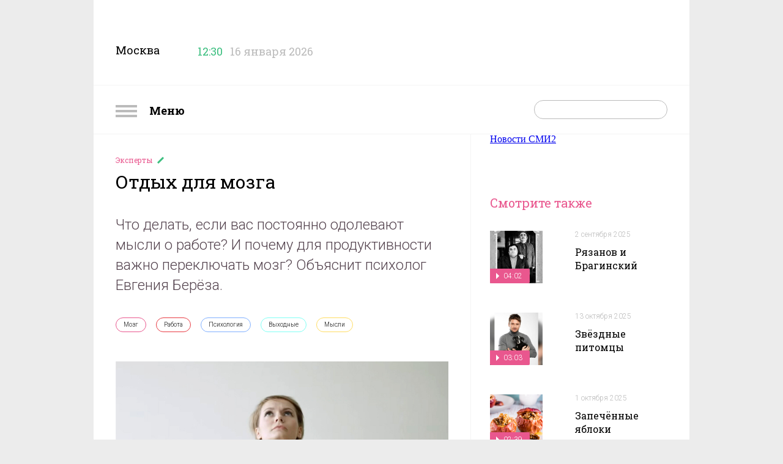

--- FILE ---
content_type: text/html; charset=utf-8
request_url: https://nastroenie.tv/episode/230700
body_size: 11606
content:
<!DOCTYPE html>
<html prefix="og: http://ogp.me/ns#
              video: http://ogp.me/ns/video#
              ya: http://webmaster.yandex.ru/vocabularies/" >
<head>
    <meta charset="utf-8">
    <title>Отдых для мозга : Включи настроение</title>    <meta name="viewport" content="width=device-width, initial-scale=1.0, maximum-scale=1.0, user-scalable=no">
    <meta name="yandex-verification" content="5c1a83344b054200" />
    <link rel="shortcut icon" href="//static.nastroenie.tv/i/favicon.ico" type="image/x-icon">
    <link rel="apple-touch-icon" href="//static.nastroenie.tv/i/apple-touch-icon-152.png">
    <link rel="apple-touch-icon" sizes="76x76" href="//static.nastroenie.tv/i/apple-touch-icon-76.png">
    <link rel="apple-touch-icon" sizes="120x120" href="//static.nastroenie.tv/i/apple-touch-icon-120.png">
    <link rel="apple-touch-icon" sizes="152x152" href="//static.nastroenie.tv/i/apple-touch-icon-152.png">
    <link href="//fonts.googleapis.com/css?family=Roboto+Slab:400,700,300,100&subset=latin,cyrillic-ext" rel="stylesheet" type="text/css">
    <link href="//fonts.googleapis.com/css?family=Roboto:400,300,700&subset=latin,cyrillic-ext" rel="stylesheet" type="text/css">
    <link href="//static.nastroenie.tv/css/main.css?v=3.5" rel="stylesheet">
    <script src="//static.nastroenie.tv/js/afrsasync.js"></script>
    <script src="//static.nastroenie.tv/js/adfox.asyn.code.scroll.js"></script>

	    
    <meta name="keywords" content="Мозг,Работа,Психология,Выходные,Мысли," >
<meta name="description" content="Что делать, если вас постоянно одолевают мысли о работе? И почему для продуктивности важно переключать мозг? Объяснит психолог Евгения Берёза." >
<meta property="og:site_name" content="nastroenie.tv" >
<meta property="og:url" content="https://nastroenie.tv/episode/230700" >
<meta property="og:title" content="Отдых для мозга" >
<meta property="og:description" content="Что делать, если вас постоянно одолевают мысли о работе? И почему для продуктивности важно переключать мозг? Объяснит психолог Евгения Берёза." >
<meta property="og:image" content="https://cdn.tvc.ru/pictures/mood/bw/955/96.jpg" >
<meta name="twitter:card" content="summary" >
<meta name="twitter:title" content="Отдых для мозга" >
<meta name="twitter:description" content="Что делать, если вас постоянно одолевают мысли о работе? И почему для продуктивности важно переключать мозг? Объяснит психолог Евгения Берёза." >
<meta name="twitter:image" content="https://cdn.tvc.ru/pictures/mood/bw/955/96.jpg" >
<meta property="og:type" content="website" >
	
    <script>window.yaContextCb = window.yaContextCb || []</script>
    <script src="https://yandex.ru/ads/system/context.js" async></script>
</head>
<style>.b-content-body{background:#fff;}</style>

<body class="g-hidden__x g-inner-bg">

<div class="b-menu">
    <h2 class="b-menu__header">
        <a class="show-menu" href="#">
            <i class="icon"></i>
            Меню
        </a>
    </h2>
    <ul class="b-menu__list">
                <li class="b-menu__item">
            <a class="link" href="/menu/123">
              Астропрогноз            </a>
        </li>
                <li class="b-menu__item">
            <a class="link" href="/menu/38">
              Без всякой химии            </a>
        </li>
                <li class="b-menu__item">
            <a class="link" href="/menu/97">
              Быстрая зарядка            </a>
        </li>
                <li class="b-menu__item">
            <a class="link" href="/menu/110">
              В лучших традициях            </a>
        </li>
                <li class="b-menu__item">
            <a class="link" href="/menu/43">
              Важно знать            </a>
        </li>
                <li class="b-menu__item">
            <a class="link" href="/menu/118">
              Вероятно, факт            </a>
        </li>
                <li class="b-menu__item">
            <a class="link" href="/menu/71">
              Главный экспонат            </a>
        </li>
                <li class="b-menu__item">
            <a class="link" href="/menu/69">
              Гороскоп настроения            </a>
        </li>
                <li class="b-menu__item">
            <a class="link" href="/menu/125">
              Двойной успех            </a>
        </li>
                <li class="b-menu__item">
            <a class="link" href="/menu/107">
              Достать звезду            </a>
        </li>
                <li class="b-menu__item">
            <a class="link" href="/menu/131">
              Драгоценная история            </a>
        </li>
                <li class="b-menu__item">
            <a class="link" href="/menu/89">
              Еда с историей            </a>
        </li>
                <li class="b-menu__item">
            <a class="link" href="/menu/124">
              Женщина за рулём            </a>
        </li>
                <li class="b-menu__item">
            <a class="link" href="/menu/121">
              Жизнь замечательных вещей            </a>
        </li>
                <li class="b-menu__item">
            <a class="link" href="/menu/130">
              Жизнь замечательных зверей            </a>
        </li>
                <li class="b-menu__item">
            <a class="link" href="/menu/72">
              Жизнь ПП            </a>
        </li>
                <li class="b-menu__item">
            <a class="link" href="/menu/112">
              Звёздные истории            </a>
        </li>
                <li class="b-menu__item">
            <a class="link" href="/menu/76">
              Звёздный развод            </a>
        </li>
                <li class="b-menu__item">
            <a class="link" href="/menu/20">
              Звёздный рейтинг            </a>
        </li>
                <li class="b-menu__item">
            <a class="link" href="/menu/120">
              Звёздный тренд            </a>
        </li>
                <li class="b-menu__item">
            <a class="link" href="/menu/126">
              Звездопад            </a>
        </li>
                <li class="b-menu__item">
            <a class="link" href="/menu/127">
              Звёзды в сети            </a>
        </li>
                <li class="b-menu__item">
            <a class="link" href="/menu/129">
              Зоошпаргалка            </a>
        </li>
                <li class="b-menu__item">
            <a class="link" href="/menu/81">
              Кинодетали            </a>
        </li>
                <li class="b-menu__item">
            <a class="link" href="/menu/84">
              Крупным планом            </a>
        </li>
                <li class="b-menu__item">
            <a class="link" href="/menu/122">
              Курьёз-экспресс            </a>
        </li>
                <li class="b-menu__item">
            <a class="link" href="/menu/103">
              Личное дело            </a>
        </li>
                <li class="b-menu__item">
            <a class="link" href="/menu/22">
              Люди настроения            </a>
        </li>
                <li class="b-menu__item">
            <a class="link" href="/menu/92">
              Маршрут построен            </a>
        </li>
                <li class="b-menu__item">
            <a class="link" href="/menu/106">
              Мелким шрифтом            </a>
        </li>
                <li class="b-menu__item">
            <a class="link" href="/menu/114">
              Москва: история успеха            </a>
        </li>
                <li class="b-menu__item">
            <a class="link" href="/menu/36">
              Найди друга            </a>
        </li>
                <li class="b-menu__item">
            <a class="link" href="/menu/11">
              Настройся на здоровье            </a>
        </li>
                <li class="b-menu__item">
            <a class="link" href="/menu/128">
              Номер 1            </a>
        </li>
                <li class="b-menu__item">
            <a class="link" href="/menu/90">
              По кадрам            </a>
        </li>
                <li class="b-menu__item">
            <a class="link" href="/menu/8">
              Полезная экономика            </a>
        </li>
                <li class="b-menu__item">
            <a class="link" href="/menu/21">
              Популярная наука            </a>
        </li>
                <li class="b-menu__item">
            <a class="link" href="/menu/35">
              Проверка слуха            </a>
        </li>
                <li class="b-menu__item">
            <a class="link" href="/menu/70">
              Ретрокалендарь            </a>
        </li>
                <li class="b-menu__item">
            <a class="link" href="/menu/117">
              Смехозарядка            </a>
        </li>
                <li class="b-menu__item">
            <a class="link" href="/menu/105">
              Советы с настроением            </a>
        </li>
                <li class="b-menu__item">
            <a class="link" href="/menu/119">
              Сов. несекретно            </a>
        </li>
                <li class="b-menu__item">
            <a class="link" href="/menu/108">
              Топ настроения            </a>
        </li>
                <li class="b-menu__item">
            <a class="link" href="/menu/27">
              Удачное настроение            </a>
        </li>
                <li class="b-menu__item">
            <a class="link" href="/menu/67">
              Фуд-корт            </a>
        </li>
                <li class="b-menu__item">
            <a class="link" href="/menu/52">
              Хит-просвет            </a>
        </li>
                <li class="b-menu__item">
            <a class="link" href="/menu/58">
              Шпаргалка            </a>
        </li>
                <li class="b-menu__item">
            <a class="link" href="/menu/115">
              ЭДАС – природный доктор для всей семьи            </a>
        </li>
                <li class="b-menu__item">
            <a class="link" href="/menu/16">
              Эксперты            </a>
        </li>
                <li class="b-menu__item">
            <a class="link" href="/menu/10">
              Это интересно            </a>
        </li>
            </ul>
</div>
<!--AdFox START-->
<!--tvc.ru-->
<!--Площадка: nastroenie.tv / * / *-->
<!--Тип баннера: Брендинг-->
<!--Расположение: верх страницы-->
<div id="adfox_15027994471343118"></div>
<script>
try {
    window.yaContextCb.push(()=>{
        Ya.adfoxCode.createAdaptive({
            ownerId: 220018,
            containerId: 'adfox_15027994471343118',
            params: {
                pp: 'g',
                ps: 'ccoj',
                p2: 'evrj'
            }
        }, ['desktop', 'tablet', 'phone'], {
            tabletWidth: 830,
            phoneWidth: 480,
            isAutoReloads: false
        })
    })
} catch (e) {
  console.error('try...catch: ' + e);
}
</script>

<div class="g-wide-banner top">
<!--AdFox START-->
<!--tvc.ru-->
<!--Площадка: nastroenie.tv / * / *-->
<!--Тип баннера: 1280*140-->
<!--Расположение: верх страницы-->
<div id="adfox_175922986545621321"></div>
<script>
try {
    window.yaContextCb.push(()=>{
        Ya.adfoxCode.createAdaptive({
            ownerId: 220018,
            containerId: 'adfox_175922986545621321',
            params: {
                pp: 'g',
                ps: 'ccoj',
                p2: 'jgvo'
            }
        }, ['desktop', 'tablet', 'phone'], {
            tabletWidth: 830,
            phoneWidth: 480,
            isAutoReloads: false
        })
    })
} catch (e) {
  console.error('try...catch: ' + e);
}
</script>
</div>
</div>

<div class="g-page-wrapper">

<!-- page-header -->
<div class="b-page-header">
    <div class="b-page-header__info">
        <span class="title">Москва</span>
        <span class="time" data-time="1768555808">
            <i class="icon"></i>
            <span class="clock">12:30</span>
        </span>
        <span class="date">16 января 2026</span>
    </div>
    <div class="b-page-header__soc">
        <a class="soc soc-vk" href="https://vk.com/nastroenietvc" target="_blank"></a>
        <a class="soc soc-ok" href="https://ok.ru/nastroenietvc" target="_blank"></a>
    </div>
    <div class="b-page-header__logo">
        <a class="logo" href="/"></a>
				
    </div>
    <div class="g-clear__all"></div>

</div>
<!-- /page-header -->
<!-- page_nav -->
<div class="b-nav">
    <div class="b-nav__menu">
        <a class="show-menu" href="#">
            <i class="icon"></i>
            Меню
        </a>
    </div>
    <div class="b-nav__search">
        <form action="/search" method="get">
            <span class="text-field">
                <input type="text" id="search-request" name="q" placeholder="">
                <input type="submit" value="">
            </span>
        </form>
    </div>
    <div class="b-nav__list">
        <a class="link" href="/page/about">О программе</a>
        <a class="link" href="/persons">Персоны</a>
        <a class="link" href="/page/contacts">Контакты</a>
        <a class="link" href="/page/reklama">Реклама</a>
    </div>
    <div class="g-clear__all"></div>
</div>
<!-- /page_nav -->

<!--AdFox START-->
<!--tvc.ru-->
<!--Площадка: nastroenie.tv / * / *-->
<!--Тип баннера: Брендинг-->
<!--Расположение: середина страницы-->
<div id="adfox_150279947098029160"></div>
<script>
try {
    window.yaContextCb.push(()=>{
        Ya.adfoxCode.createAdaptive({
            ownerId: 220018,
            containerId: 'adfox_150279947098029160',
            params: {
                pp: 'h',
                ps: 'ccoj',
                p2: 'evrj'
            }
        }, ['desktop', 'tablet', 'phone'], {
            tabletWidth: 830,
            phoneWidth: 480,
            isAutoReloads: false
        })
    })
} catch (e) {
  console.error('try...catch: ' + e);
}
</script>
<div class="b-content b-content--inner">
<div class="b-content__wrapper">

    <!-- article_body -->
    <div class="b-content-body" itemscope itemtype="http://schema.org/VideoObject">
        <meta itemprop="datePublished" content="2023-05-17T06:42:00+0300">
        <div class="b-article">
            <div class="b-article__header">
                <h4 class="rubric">
                    <a href="/menu/16">
                      Эксперты                    </a>
                </h4>
                <h2 class="header" itemprop="name">Отдых для мозга</h2>
            </div>
            <div class="b-article__anons">
                <div class="article-label">Анонс</div>
				                <div class="article-body" itemprop="description">Что делать, если вас постоянно одолевают мысли о работе? И почему для продуктивности важно переключать мозг? Объяснит психолог Евгения Берёза.</div>
                <div class="g-clear__all"></div>
            </div>
            <div class="b-article__tags">
                <div class="article-label">Связанные теги</div>
                <div class="article-body">
                                      <a class="tag rubric-3" href="/tag/164">
                      Мозг                    </a>
                                      <a class="tag rubric-10" href="/tag/295">
                      Работа                    </a>
                                      <a class="tag rubric-6" href="/tag/314">
                      Психология                    </a>
                                      <a class="tag rubric-4" href="/tag/914">
                      Выходные                    </a>
                                      <a class="tag rubric-2" href="/tag/1472">
                      Мысли                    </a>
                                  </div>
                <div class="g-clear__all"></div>
            </div>


            <div class="b-article__player">
                                <div class="item">
                
									<a class="video" itemprop="url" href="/video/iframe/id/230700/isPlay/true/?acc_video_id=/episode/230700">
                        <img src="https://cdn.tvc.ru/pictures/mood/bw/955/96.jpg" itemprop="thumbnailUrl">
                        <span class="label_main-video">
                                                    04:35                                                </span>
                    </a>
                    <span class="video-player">
                        <iframe webkitallowfullscreen="true" mozallowfullscreen="true" allowfullscreen="true" src="/video/iframe/id/230700/isPlay/false/?acc_video_id=/episode/230700" itemprop="embedUrl" frameborder="0" scrolling="no"></iframe>
                    </span>
				
                    <link itemprop="thumbnail" href="https://cdn.tvc.ru/pictures/mood/bw/955/96.jpg">
                    <meta itemprop="duration" content="04:35">
                    <meta itemprop="uploadDate" content="2023-05-17T06:42:00+0300">
                    <meta itemprop="isFamilyFriendly " content="false">
                                </div>
                                <div class="item">
                                                                                                                    
                    <a class="gallery" href="https://cdn.tvc.ru/pictures/mood/o/955/97.jpg" data-w="900" data-h="506" data-author="© АО &quot;ТВ Центр&quot;" data-title="Психолог Евгения Берёза">
                        <img src="https://cdn.tvc.ru/pictures/mood/bw/955/97.jpg" itemprop="image">
                                                <span class="author">© АО &quot;ТВ Центр&quot;</span>
                                            </a>
                    <div class="title">Психолог Евгения Берёза</div>
                                </div>
                            </div>

            <div class="b-article__slider">
                <div class="article-label">
                  17 мая 2023                </div>
                <div class="article-body">
                    <div class="slider-list">
                                                <div class="slider-item" data-slide="0">
                            <img src="https://cdn.tvc.ru/pictures/mood/sw/955/96.jpg">
                                                          <span class="label-min"></span>
                                                    </div>
                                                <div class="slider-item" data-slide="1">
                            <img src="https://cdn.tvc.ru/pictures/mood/sw/955/97.jpg">
                                                    </div>
                                            </div>
                </div>
                <div class="g-clear__all"></div>
            </div>

            <div class="b-article__banner">
				<!--AdFox START-->
<!--tvc.ru-->
<!--Площадка: nastroenie.tv / * / *-->
<!--Тип баннера: 906*400-->
<!--Расположение: середина страницы-->
<div id="adfox_150279997620587880"></div>
<script>
try {
    window.yaContextCb.push(()=>{
        Ya.adfoxCode.createAdaptive({
            ownerId: 220018,
            containerId: 'adfox_150279997620587880',
            params: {
                pp: 'h',
                ps: 'ccoj',
                p2: 'ffge'
            }
        }, ['desktop', 'tablet', 'phone'], {
            tabletWidth: 830,
            phoneWidth: 480,
            isAutoReloads: false
        })
    })
} catch (e) {
  console.error('try...catch: ' + e);
}
</script>            </div>

            <div class="b-article__text">
                            <div class="article-label"></div>
                <div class="article-body" itemprop="caption">
                                	<div class="article-part "><p id="inpage"></p></div>
                                </div>
                <div class="g-clear__all"></div>
            </div>
                        <div class="b-article__share">
                <div class="article-label">Поделиться</div>
                <div class="article-body">
					<script async src="https://yastatic.net/es5-shims/0.0.2/es5-shims.min.js" charset="utf-8"></script>
					<script async src="https://yastatic.net/share2/share.js"></script>
					<div class="ya-share2" data-curtain data-shape="round" data-services="vkontakte,odnoklassniki"></div>
                </div>
                <div class="g-clear__all"></div>
            </div>
        </div>

    </div>
    <!-- /article_body -->

    <!-- aside -->
    <div class="b-content-aside">
            <!--AdFox START-->
<!--tvc.ru-->
<!--Площадка: nastroenie.tv / * / *-->
<!--Тип баннера: 300*300-->
<!--Расположение: верх страницы-->
<div id="adfox_150280000634076448"></div>
<script>
try {
    window.yaContextCb.push(()=>{
        Ya.adfoxCode.createAdaptive({
            ownerId: 220018,
            containerId: 'adfox_150280000634076448',
            params: {
                pp: 'g',
                ps: 'ccoj',
                p2: 'fgvh'
            }
        }, ['desktop', 'tablet', 'phone'], {
            tabletWidth: 830,
            phoneWidth: 480,
            isAutoReloads: false
        })
    })
} catch (e) {
  console.error('try...catch: ' + e);
}
</script>

<div class="item banner" style="padding-top:50px">
	<div class="b-banner">
	<!--AdFox START-->
<!--tvc.ru-->
<!--Площадка: nastroenie.tv / * / *-->
<!--Тип баннера: 290*600-->
<!--Расположение: верх страницы-->
<div id="adfox_16285050810592064"></div>
<script>
try {
    window.yaContextCb.push(()=>{
        Ya.adfoxCode.createAdaptive({
            ownerId: 220018,
            containerId: 'adfox_16285050810592064',
            params: {
                pp: 'g',
                ps: 'ccoj',
                p2: 'hhsl'
            }
        }, ['desktop', 'tablet', 'phone'], {
            tabletWidth: 830,
            phoneWidth: 480,
            isAutoReloads: false
        })
    })
} catch (e) {
  console.error('try...catch: ' + e);
}
</script>	</div>
</div>
<h2 class="b-content-aside__header">Смотрите также</h2>
<ul class="b-content-aside__list">

        
            
        <li class="item">
            <div class="picture">
                <a href="/episode/284642">
                    <img src="https://cdn.tvc.ru/pictures/mood/p/116/161.jpg">
                                        <span class="label">
                      04:02                    </span>
                                    </a>
            </div>
            <div class="info">
                <p class="date">
                  <a href="/episode/284642">
                    2 сентября 2025                  </a>
                </p>
                <h4 class="title">
                  <a href="/episode/284642">
                    Рязанов и Брагинский                  </a>
                </h4>
            </div>
            <div class="g-clear__all"></div>
        </li>

            
        <li class="item">
            <div class="picture">
                <a href="/episode/287453">
                    <img src="https://cdn.tvc.ru/pictures/mood/p/117/096.jpg">
                                        <span class="label">
                      03:03                    </span>
                                    </a>
            </div>
            <div class="info">
                <p class="date">
                  <a href="/episode/287453">
                    13 октября 2025                  </a>
                </p>
                <h4 class="title">
                  <a href="/episode/287453">
                    Звёздные питомцы                  </a>
                </h4>
            </div>
            <div class="g-clear__all"></div>
        </li>

            
        <li class="item">
            <div class="picture">
                <a href="/episode/286633">
                    <img src="https://cdn.tvc.ru/pictures/mood/p/116/850.jpg">
                                        <span class="label">
                      02:39                    </span>
                                    </a>
            </div>
            <div class="info">
                <p class="date">
                  <a href="/episode/286633">
                    1 октября 2025                  </a>
                </p>
                <h4 class="title">
                  <a href="/episode/286633">
                    Запечённые яблоки                  </a>
                </h4>
            </div>
            <div class="g-clear__all"></div>
        </li>

            
        <li class="item">
            <div class="picture">
                <a href="/episode/268834">
                    <img src="https://cdn.tvc.ru/pictures/mood/p/110/835.jpg">
                                        <span class="label">
                      04:03                    </span>
                                    </a>
            </div>
            <div class="info">
                <p class="date">
                  <a href="/episode/268834">
                    25 декабря 2024                  </a>
                </p>
                <h4 class="title">
                  <a href="/episode/268834">
                    Сказочные кинодетали                  </a>
                </h4>
            </div>
            <div class="g-clear__all"></div>
        </li>

            
        <li class="item">
            <div class="picture">
                <a href="/episode/288673">
                    <img src="https://cdn.tvc.ru/pictures/mood/p/117/528.jpg">
                                        <span class="label">
                      03:17                    </span>
                                    </a>
            </div>
            <div class="info">
                <p class="date">
                  <a href="/episode/288673">
                    30 октября 2025                  </a>
                </p>
                <h4 class="title">
                  <a href="/episode/288673">
                    Русский театр                  </a>
                </h4>
            </div>
            <div class="g-clear__all"></div>
        </li>

            
        <li class="item">
            <div class="picture">
                <a href="/episode/221434">
                    <img src="https://cdn.tvc.ru/pictures/mood/p/912/87.jpg">
                                        <span class="label">
                      03:13                    </span>
                                    </a>
            </div>
            <div class="info">
                <p class="date">
                  <a href="/episode/221434">
                    20 августа 2025                  </a>
                </p>
                <h4 class="title">
                  <a href="/episode/221434">
                    Звёздный развод Муслима Магомаева                  </a>
                </h4>
            </div>
            <div class="g-clear__all"></div>
        </li>

            
        <li class="item">
            <div class="picture">
                <a href="/episode/287657">
                    <img src="https://cdn.tvc.ru/pictures/mood/p/117/214.jpg">
                                        <span class="label">
                      03:09                    </span>
                                    </a>
            </div>
            <div class="info">
                <p class="date">
                  <a href="/episode/287657">
                    16 октября 2025                  </a>
                </p>
                <h4 class="title">
                  <a href="/episode/287657">
                    Звёздный тренд от Юлии Высоцкой                  </a>
                </h4>
            </div>
            <div class="g-clear__all"></div>
        </li>

    
    <li class="item banner"><div class="b-banner">
<!--AdFox START-->
<!--tvc.ru-->
<!--Площадка: nastroenie.tv / * / *-->
<!--Тип баннера: 240*400-->
<!--Расположение: середина страницы-->
<div id="adfox_150279938345884201"></div>
<script>
try {
    window.yaContextCb.push(()=>{
        Ya.adfoxCode.createAdaptive({
            ownerId: 220018,
            containerId: 'adfox_150279938345884201',
            params: {
                pp: 'h',
                ps: 'ccoj',
                p2: 'evpt'
            }
        }, ['desktop', 'tablet', 'phone'], {
            tabletWidth: 830,
            phoneWidth: 480,
            isAutoReloads: false
        })
    })
} catch (e) {
  console.error('try...catch: ' + e);
}
</script>
</div></li>

</ul>    </div>
    <!-- /aside -->

    <div class="g-clear__all"></div>

<div class="g-wide-banner">
	<!--AdFox START-->
<!--tvc.ru-->
<!--Площадка: nastroenie.tv / * / *-->
<!--Тип баннера: 1280*140-->
<!--Расположение: середина страницы-->
<div id="adfox_175922298825361321"></div>
<script>
try {
    window.yaContextCb.push(()=>{
        Ya.adfoxCode.createAdaptive({
            ownerId: 220018,
           containerId: 'adfox_175922298825361321',
            params: {
                pp: 'h',
                ps: 'ccoj',
                p2: 'jgvo'
            }
        }, ['desktop', 'tablet', 'phone'], {
            tabletWidth: 830,
            phoneWidth: 480,
            isAutoReloads: false
        })
    })
} catch (e) {
  console.error('try...catch: ' + e);
}
</script>
</div>

<style>
.rambler_news {width: 1280px; text-align:center; margin-left: 35px; margin-top: 20px;}
.rambler_header {display: block; text-align: left;margin-bottom: 10px; font-size: 20px; font-weight: bold;font-family:Arial,san-serif;}
.rabmler_block {margin:0px;padding:0px;}
.rambler_item_wrapper {display: inline-block;float:left;}
.rambler_item {width: 256px; display:inline-block;}
.rambler_item a.rambler_img {display: block; width: 238px;height: 178px;overflow: hidden;margin:10px 0px;padding:0px;}
.rambler_item a.rambler_title{width: 230px; color: #000000; display: block; vertical-align: top;font-size: 15px; text-align: center; line-height: 20px;font-family:Arial,san-serif; text-decoration: none; overflow: hidden;margin-left: 10px;}
</style>
</head>
<body>
<div class="rambler_news">
    <div class="rambler_block">
<!--AdFox START-->
<!--sup-com-->
<!--Площадка: Marketing Partners / main / nastroenie.tv-->
<!--Категория: Rambler-->
<!--Тип баннера: Тизер1-->
<!-- ________________________AdFox Asynchronous code START__________________________ -->
<script type="text/javascript">
<!--
try {
if (typeof(pr) == 'undefined') { var pr = Math.floor(Math.random() * 4294967295) + 1; }
if (typeof(document.referrer) != 'undefined') {
  if (typeof(afReferrer) == 'undefined') {
    afReferrer = encodeURIComponent(document.referrer);
  }
} else {
  afReferrer = '';
}
var addate = new Date();

var scrheight = '', scrwidth = '';
if (self.screen) {
scrwidth = screen.width;
scrheight = screen.height;
} else if (self.java) {
var jkit = java.awt.Toolkit.getDefaultToolkit();
var scrsize = jkit.getScreenSize();
scrwidth = scrsize.width;
scrheight = scrsize.height;
}

var dl = encodeURIComponent(document.location);
var pr1 = Math.floor(Math.random() * 4294967295) + 1;

document.write('<div class="rambler_item_wrapper" id="AdFox_banner_'+pr1+'"><\/div>');
document.write('<div style="visibility:hidden; position:absolute;"><iframe id="AdFox_iframe_'+pr1+'" width=1 height=1 marginwidth=0 marginheight=0 scrolling=no frameborder=0><\/iframe><\/div>');

AdFox_Scroll(pr1,'//ads.adfox.ru/171817/prepareCode?p1=btmqi&amp;p2=exqr&amp;pct=b&amp;pfc=a&amp;pfb=a&amp;plp=a&amp;pli=a&amp;pop=a&amp;pr=' + pr +'&amp;pt=b&amp;pd=' + addate.getDate() + '&amp;pw=' + addate.getDay() + '&amp;pv=' + addate.getHours() + '&amp;prr=' + afReferrer + '&amp;puid1=&amp;puid2=&amp;puid3=&amp;puid4=&amp;puid5=&amp;puid6=&amp;puid7=&amp;puid8=&amp;puid9=&amp;puid10=&amp;puid11=&amp;puid12=&amp;puid13=&amp;puid14=&amp;puid15=&amp;puid16=&amp;puid17=&amp;puid18=&amp;puid19=&amp;puid20=&amp;puid21=&amp;puid22=&amp;puid23=&amp;puid24=&amp;puid25=&amp;puid26=&amp;puid27=&amp;puid28=&amp;puid29=&amp;puid30=&amp;puid31=&amp;puid32=&amp;puid33=&amp;puid34=&amp;puid35=&amp;puid36=&amp;puid37=&amp;puid38=&amp;puid39=&amp;puid40=&amp;puid41=&amp;puid42=&amp;puid43=&amp;puid44=&amp;puid45=&amp;puid46=&amp;puid47=&amp;puid48=&amp;puid49=&amp;puid50=&amp;puid51=&amp;puid52=&amp;puid53=&amp;puid54=&amp;pdw=' + scrwidth + '&amp;pdh=' + scrheight + '&amp;random=342483986&amp;dl='+dl+'&amp;pr1='+pr1);
} catch (e) {
  console.error('try...catch: ' + e);
}
// -->
</script>
<!-- _________________________AdFox Asynchronous code END___________________________ -->

<!--AdFox START-->
<!--sup-com-->
<!--Площадка: Marketing Partners / main / nastroenie.tv-->
<!--Категория: Rambler-->
<!--Тип баннера: Тизер2-->
<!-- ________________________AdFox Asynchronous code START__________________________ -->
<script type="text/javascript">
<!--
try {
if (typeof(pr) == 'undefined') { var pr = Math.floor(Math.random() * 4294967295) + 1; }
if (typeof(document.referrer) != 'undefined') {
  if (typeof(afReferrer) == 'undefined') {
    afReferrer = encodeURIComponent(document.referrer);
  }
} else {
  afReferrer = '';
}
var addate = new Date();

var scrheight = '', scrwidth = '';
if (self.screen) {
scrwidth = screen.width;
scrheight = screen.height;
} else if (self.java) {
var jkit = java.awt.Toolkit.getDefaultToolkit();
var scrsize = jkit.getScreenSize();
scrwidth = scrsize.width;
scrheight = scrsize.height;
}

var dl = encodeURIComponent(document.location);
var pr1 = Math.floor(Math.random() * 4294967295) + 1;

document.write('<div class="rambler_item_wrapper" id="AdFox_banner_'+pr1+'"><\/div>');
document.write('<div style="visibility:hidden; position:absolute;"><iframe id="AdFox_iframe_'+pr1+'" width=1 height=1 marginwidth=0 marginheight=0 scrolling=no frameborder=0><\/iframe><\/div>');

AdFox_Scroll(pr1,'//ads.adfox.ru/171817/prepareCode?p1=btmqi&amp;p2=exqr&amp;pct=b&amp;pfc=a&amp;pfb=a&amp;plp=a&amp;pli=a&amp;pop=a&amp;pr=' + pr +'&amp;pt=b&amp;pd=' + addate.getDate() + '&amp;pw=' + addate.getDay() + '&amp;pv=' + addate.getHours() + '&amp;prr=' + afReferrer + '&amp;puid1=&amp;puid2=&amp;puid3=&amp;puid4=&amp;puid5=&amp;puid6=&amp;puid7=&amp;puid8=&amp;puid9=&amp;puid10=&amp;puid11=&amp;puid12=&amp;puid13=&amp;puid14=&amp;puid15=&amp;puid16=&amp;puid17=&amp;puid18=&amp;puid19=&amp;puid20=&amp;puid21=&amp;puid22=&amp;puid23=&amp;puid24=&amp;puid25=&amp;puid26=&amp;puid27=&amp;puid28=&amp;puid29=&amp;puid30=&amp;puid31=&amp;puid32=&amp;puid33=&amp;puid34=&amp;puid35=&amp;puid36=&amp;puid37=&amp;puid38=&amp;puid39=&amp;puid40=&amp;puid41=&amp;puid42=&amp;puid43=&amp;puid44=&amp;puid45=&amp;puid46=&amp;puid47=&amp;puid48=&amp;puid49=&amp;puid50=&amp;puid51=&amp;puid52=&amp;puid53=&amp;puid54=&amp;pdw=' + scrwidth + '&amp;pdh=' + scrheight + '&amp;random=342483986&amp;dl='+dl+'&amp;pr1='+pr1);
} catch (e) {
  console.error('try...catch: ' + e);
}
// -->
</script>
<!-- _________________________AdFox Asynchronous code END___________________________ -->

<!--AdFox START-->
<!--sup-com-->
<!--Площадка: Marketing Partners / main / nastroenie.tv-->
<!--Категория: Rambler-->
<!--Тип баннера: Тизер3-->
<!-- ________________________AdFox Asynchronous code START__________________________ -->
<script type="text/javascript">
<!--
try {
if (typeof(pr) == 'undefined') { var pr = Math.floor(Math.random() * 4294967295) + 1; }
if (typeof(document.referrer) != 'undefined') {
  if (typeof(afReferrer) == 'undefined') {
    afReferrer = encodeURIComponent(document.referrer);
  }
} else {
  afReferrer = '';
}
var addate = new Date();

var scrheight = '', scrwidth = '';
if (self.screen) {
scrwidth = screen.width;
scrheight = screen.height;
} else if (self.java) {
var jkit = java.awt.Toolkit.getDefaultToolkit();
var scrsize = jkit.getScreenSize();
scrwidth = scrsize.width;
scrheight = scrsize.height;
}

var dl = encodeURIComponent(document.location);
var pr1 = Math.floor(Math.random() * 4294967295) + 1;

document.write('<div class="rambler_item_wrapper" id="AdFox_banner_'+pr1+'"><\/div>');
document.write('<div style="visibility:hidden; position:absolute;"><iframe id="AdFox_iframe_'+pr1+'" width=1 height=1 marginwidth=0 marginheight=0 scrolling=no frameborder=0><\/iframe><\/div>');

AdFox_Scroll(pr1,'//ads.adfox.ru/171817/prepareCode?p1=btmqi&amp;p2=exqr&amp;pct=b&amp;pfc=a&amp;pfb=a&amp;plp=a&amp;pli=a&amp;pop=a&amp;pr=' + pr +'&amp;pt=b&amp;pd=' + addate.getDate() + '&amp;pw=' + addate.getDay() + '&amp;pv=' + addate.getHours() + '&amp;prr=' + afReferrer + '&amp;puid1=&amp;puid2=&amp;puid3=&amp;puid4=&amp;puid5=&amp;puid6=&amp;puid7=&amp;puid8=&amp;puid9=&amp;puid10=&amp;puid11=&amp;puid12=&amp;puid13=&amp;puid14=&amp;puid15=&amp;puid16=&amp;puid17=&amp;puid18=&amp;puid19=&amp;puid20=&amp;puid21=&amp;puid22=&amp;puid23=&amp;puid24=&amp;puid25=&amp;puid26=&amp;puid27=&amp;puid28=&amp;puid29=&amp;puid30=&amp;puid31=&amp;puid32=&amp;puid33=&amp;puid34=&amp;puid35=&amp;puid36=&amp;puid37=&amp;puid38=&amp;puid39=&amp;puid40=&amp;puid41=&amp;puid42=&amp;puid43=&amp;puid44=&amp;puid45=&amp;puid46=&amp;puid47=&amp;puid48=&amp;puid49=&amp;puid50=&amp;puid51=&amp;puid52=&amp;puid53=&amp;puid54=&amp;pdw=' + scrwidth + '&amp;pdh=' + scrheight + '&amp;random=342483986&amp;dl='+dl+'&amp;pr1='+pr1);
} catch (e) {
  console.error('try...catch: ' + e);
}
// -->
</script>
<!-- _________________________AdFox Asynchronous code END___________________________ -->

<!--AdFox START-->
<!--sup-com-->
<!--Площадка: Marketing Partners / main / nastroenie.tv-->
<!--Категория: Rambler-->
<!--Тип баннера: Тизер4-->
<!-- ________________________AdFox Asynchronous code START__________________________ -->
<script type="text/javascript">
<!--
try {
if (typeof(pr) == 'undefined') { var pr = Math.floor(Math.random() * 4294967295) + 1; }
if (typeof(document.referrer) != 'undefined') {
  if (typeof(afReferrer) == 'undefined') {
    afReferrer = encodeURIComponent(document.referrer);
  }
} else {
  afReferrer = '';
}
var addate = new Date();

var scrheight = '', scrwidth = '';
if (self.screen) {
scrwidth = screen.width;
scrheight = screen.height;
} else if (self.java) {
var jkit = java.awt.Toolkit.getDefaultToolkit();
var scrsize = jkit.getScreenSize();
scrwidth = scrsize.width;
scrheight = scrsize.height;
}

var dl = encodeURIComponent(document.location);
var pr1 = Math.floor(Math.random() * 4294967295) + 1;

document.write('<div class="rambler_item_wrapper"  id="AdFox_banner_'+pr1+'"><\/div>');
document.write('<div style="visibility:hidden; position:absolute;"><iframe id="AdFox_iframe_'+pr1+'" width=1 height=1 marginwidth=0 marginheight=0 scrolling=no frameborder=0><\/iframe><\/div>');

AdFox_Scroll(pr1,'//ads.adfox.ru/171817/prepareCode?p1=btmqi&amp;p2=exqr&amp;pct=b&amp;pfc=a&amp;pfb=a&amp;plp=a&amp;pli=a&amp;pop=a&amp;pr=' + pr +'&amp;pt=b&amp;pd=' + addate.getDate() + '&amp;pw=' + addate.getDay() + '&amp;pv=' + addate.getHours() + '&amp;prr=' + afReferrer + '&amp;puid1=&amp;puid2=&amp;puid3=&amp;puid4=&amp;puid5=&amp;puid6=&amp;puid7=&amp;puid8=&amp;puid9=&amp;puid10=&amp;puid11=&amp;puid12=&amp;puid13=&amp;puid14=&amp;puid15=&amp;puid16=&amp;puid17=&amp;puid18=&amp;puid19=&amp;puid20=&amp;puid21=&amp;puid22=&amp;puid23=&amp;puid24=&amp;puid25=&amp;puid26=&amp;puid27=&amp;puid28=&amp;puid29=&amp;puid30=&amp;puid31=&amp;puid32=&amp;puid33=&amp;puid34=&amp;puid35=&amp;puid36=&amp;puid37=&amp;puid38=&amp;puid39=&amp;puid40=&amp;puid41=&amp;puid42=&amp;puid43=&amp;puid44=&amp;puid45=&amp;puid46=&amp;puid47=&amp;puid48=&amp;puid49=&amp;puid50=&amp;puid51=&amp;puid52=&amp;puid53=&amp;puid54=&amp;pdw=' + scrwidth + '&amp;pdh=' + scrheight + '&amp;random=342483986&amp;dl='+dl+'&amp;pr1='+pr1);
} catch (e) {
  console.error('try...catch: ' + e);
}
// -->
</script>
<!-- _________________________AdFox Asynchronous code END___________________________ -->

<!--AdFox START-->
<!--sup-com-->
<!--Площадка: Marketing Partners / main / nastroenie.tv-->
<!--Категория: Rambler-->
<!--Тип баннера: Тизер5-->
<!-- ________________________AdFox Asynchronous code START__________________________ -->
<script type="text/javascript">
try {
<!--
if (typeof(pr) == 'undefined') { var pr = Math.floor(Math.random() * 4294967295) + 1; }
if (typeof(document.referrer) != 'undefined') {
  if (typeof(afReferrer) == 'undefined') {
    afReferrer = encodeURIComponent(document.referrer);
  }
} else {
  afReferrer = '';
}
var addate = new Date();

var scrheight = '', scrwidth = '';
if (self.screen) {
scrwidth = screen.width;
scrheight = screen.height;
} else if (self.java) {
var jkit = java.awt.Toolkit.getDefaultToolkit();
var scrsize = jkit.getScreenSize();
scrwidth = scrsize.width;
scrheight = scrsize.height;
}

var dl = encodeURIComponent(document.location);
var pr1 = Math.floor(Math.random() * 4294967295) + 1;

document.write('<div class="rambler_item_wrapper" id="AdFox_banner_'+pr1+'"><\/div>');
document.write('<div style="visibility:hidden; position:absolute;"><iframe id="AdFox_iframe_'+pr1+'" width=1 height=1 marginwidth=0 marginheight=0 scrolling=no frameborder=0><\/iframe><\/div>');

AdFox_Scroll(pr1,'//ads.adfox.ru/171817/prepareCode?p1=btmqi&amp;p2=exqr&amp;pct=b&amp;pfc=a&amp;pfb=a&amp;plp=a&amp;pli=a&amp;pop=a&amp;pr=' + pr +'&amp;pt=b&amp;pd=' + addate.getDate() + '&amp;pw=' + addate.getDay() + '&amp;pv=' + addate.getHours() + '&amp;prr=' + afReferrer + '&amp;puid1=&amp;puid2=&amp;puid3=&amp;puid4=&amp;puid5=&amp;puid6=&amp;puid7=&amp;puid8=&amp;puid9=&amp;puid10=&amp;puid11=&amp;puid12=&amp;puid13=&amp;puid14=&amp;puid15=&amp;puid16=&amp;puid17=&amp;puid18=&amp;puid19=&amp;puid20=&amp;puid21=&amp;puid22=&amp;puid23=&amp;puid24=&amp;puid25=&amp;puid26=&amp;puid27=&amp;puid28=&amp;puid29=&amp;puid30=&amp;puid31=&amp;puid32=&amp;puid33=&amp;puid34=&amp;puid35=&amp;puid36=&amp;puid37=&amp;puid38=&amp;puid39=&amp;puid40=&amp;puid41=&amp;puid42=&amp;puid43=&amp;puid44=&amp;puid45=&amp;puid46=&amp;puid47=&amp;puid48=&amp;puid49=&amp;puid50=&amp;puid51=&amp;puid52=&amp;puid53=&amp;puid54=&amp;pdw=' + scrwidth + '&amp;pdh=' + scrheight + '&amp;random=342483986&amp;dl='+dl+'&amp;pr1='+pr1);
// -->
} catch (e) {
  console.error('try...catch: ' + e);
}
</script>
<!-- _________________________AdFox Asynchronous code END___________________________ -->

    </div>
</div>

<div class="g-clear__all"></div>


</div>


<!-- Самое популярное -->
<div class="b-popular-list wrapped">
    <h2 class="b-popular-list__header">Интересные материалы</h2>
    <div class="b-popular-list__slider" id="popular-list-slider">



<div class="b-popular-list__item">
    <div class="picture">
        <a href="/episode/244264">
            <img src="https://cdn.tvc.ru/pictures/mood/p/101/530.jpg">
                        <span class="label">
              05:20            </span>
                    </a>
    </div>
    <div class="info">
                <h4 class="title">
          <a href="/episode/244264">
            Семь причин отложить дела          </a>
        </h4>
    </div>
</div>



<div class="b-popular-list__item">
    <div class="picture">
        <a href="/episode/291869">
            <img src="https://cdn.tvc.ru/pictures/mood/p/118/580.jpg">
                        <span class="label">
              04:52            </span>
                    </a>
    </div>
    <div class="info">
                <h4 class="title">
          <a href="/episode/291869">
            Фитнес для мозга          </a>
        </h4>
    </div>
</div>



<div class="b-popular-list__item">
    <div class="picture">
        <a href="/episode/284719">
            <img src="https://cdn.tvc.ru/pictures/mood/p/116/205.jpg">
                        <span class="label">
              05:31            </span>
                    </a>
    </div>
    <div class="info">
                <h4 class="title">
          <a href="/episode/284719">
            Включаем мозг          </a>
        </h4>
    </div>
</div>



<div class="b-popular-list__item">
    <div class="picture">
        <a href="/episode/279260">
            <img src="https://cdn.tvc.ru/pictures/mood/p/114/429.jpg">
                        <span class="label">
              02:42            </span>
                    </a>
    </div>
    <div class="info">
                <h4 class="title">
          <a href="/episode/279260">
            Медсоветы от навязчивых мыслей          </a>
        </h4>
    </div>
</div>



<div class="b-popular-list__item">
    <div class="picture">
        <a href="/episode/270311">
            <img src="https://cdn.tvc.ru/pictures/mood/p/111/280.jpg">
                        <span class="label">
              02:45            </span>
                    </a>
    </div>
    <div class="info">
                <h4 class="title">
          <a href="/episode/270311">
            Реакция со скоростью света          </a>
        </h4>
    </div>
</div>



<div class="b-popular-list__item">
    <div class="picture">
        <a href="/episode/256913">
            <img src="https://cdn.tvc.ru/pictures/mood/p/106/180.jpg">
                        <span class="label">
              05:33            </span>
                    </a>
    </div>
    <div class="info">
                <h4 class="title">
          <a href="/episode/256913">
            Как не зацикливаться          </a>
        </h4>
    </div>
</div>



<div class="b-popular-list__item">
    <div class="picture">
        <a href="/episode/242428">
            <img src="https://cdn.tvc.ru/pictures/mood/p/100/788.jpg">
                        <span class="label">
              05:31            </span>
                    </a>
    </div>
    <div class="info">
                <h4 class="title">
          <a href="/episode/242428">
            Пять способов уйти от проблем          </a>
        </h4>
    </div>
</div>



<div class="b-popular-list__item">
    <div class="picture">
        <a href="/episode/241235">
            <img src="https://cdn.tvc.ru/pictures/mood/p/100/345.jpg">
                        <span class="label">
              05:52            </span>
                    </a>
    </div>
    <div class="info">
                <h4 class="title">
          <a href="/episode/241235">
            Включаем голову!          </a>
        </h4>
    </div>
</div>



<div class="b-popular-list__item">
    <div class="picture">
        <a href="/episode/239305">
            <img src="https://cdn.tvc.ru/pictures/mood/p/995/71.jpg">
                        <span class="label">
              05:37            </span>
                    </a>
    </div>
    <div class="info">
                <h4 class="title">
          <a href="/episode/239305">
            Читаем знаки судьбы          </a>
        </h4>
    </div>
</div>



<div class="b-popular-list__item">
    <div class="picture">
        <a href="/episode/185308">
            <img src="https://cdn.tvc.ru/pictures/mood/p/738/12.jpg">
                        <span class="label">
              02:39            </span>
                    </a>
    </div>
    <div class="info">
                <h4 class="title">
          <a href="/episode/185308">
            Наука о прокрастинации          </a>
        </h4>
    </div>
</div>



<div class="b-popular-list__item">
    <div class="picture">
        <a href="/episode/211580">
            <img src="https://cdn.tvc.ru/pictures/mood/p/865/28.jpg">
                        <span class="label">
              05:04            </span>
                    </a>
    </div>
    <div class="info">
                <h4 class="title">
          <a href="/episode/211580">
            Опасный трудоголизм          </a>
        </h4>
    </div>
</div>



<div class="b-popular-list__item">
    <div class="picture">
        <a href="/episode/208420">
            <img src="https://cdn.tvc.ru/pictures/mood/p/850/16.jpg">
                        <span class="label">
              05:29            </span>
                    </a>
    </div>
    <div class="info">
                <h4 class="title">
          <a href="/episode/208420">
            Сила обратного мышления          </a>
        </h4>
    </div>
</div>



<div class="b-popular-list__item">
    <div class="picture">
        <a href="/episode/201775">
            <img src="https://cdn.tvc.ru/pictures/mood/p/819/79.jpg">
                        <span class="label">
              05:40            </span>
                    </a>
    </div>
    <div class="info">
                <h4 class="title">
          <a href="/episode/201775">
            Выгорание от скуки          </a>
        </h4>
    </div>
</div>



<div class="b-popular-list__item">
    <div class="picture">
        <a href="/episode/183270">
            <img src="https://cdn.tvc.ru/pictures/mood/p/731/62.jpg">
                        <span class="label">
              04:41            </span>
                    </a>
    </div>
    <div class="info">
                <h4 class="title">
          <a href="/episode/183270">
            Лечим эмоциональное выгорание          </a>
        </h4>
    </div>
</div>



<div class="b-popular-list__item">
    <div class="picture">
        <a href="/episode/180540">
            <img src="https://cdn.tvc.ru/pictures/mood/p/719/84.jpg">
                        <span class="label">
              05:31            </span>
                    </a>
    </div>
    <div class="info">
                <h4 class="title">
          <a href="/episode/180540">
            Заказываем сновидение           </a>
        </h4>
    </div>
</div>



<div class="b-popular-list__item">
    <div class="picture">
        <a href="/episode/240101">
            <img src="https://cdn.tvc.ru/pictures/mood/p/998/70.jpg">
                        <span class="label">
              02:58            </span>
                    </a>
    </div>
    <div class="info">
                <h4 class="title">
          <a href="/episode/240101">
            Няня онлайн          </a>
        </h4>
    </div>
</div>



<div class="b-popular-list__item">
    <div class="picture">
        <a href="/episode/293620">
            <img src="https://cdn.tvc.ru/pictures/mood/p/119/005.jpg">
                        <span class="label">
              05:30            </span>
                    </a>
    </div>
    <div class="info">
                <h4 class="title">
          <a href="/episode/293620">
            Всё логично!           </a>
        </h4>
    </div>
</div>



<div class="b-popular-list__item">
    <div class="picture">
        <a href="/episode/293539">
            <img src="https://cdn.tvc.ru/pictures/mood/p/118/972.jpg">
                        <span class="label">
              05:38            </span>
                    </a>
    </div>
    <div class="info">
                <h4 class="title">
          <a href="/episode/293539">
            Остановить мгновение          </a>
        </h4>
    </div>
</div>



<div class="b-popular-list__item">
    <div class="picture">
        <a href="/episode/290537">
            <img src="https://cdn.tvc.ru/pictures/mood/p/118/078.jpg">
                        <span class="label">
              00:43            </span>
                    </a>
    </div>
    <div class="info">
                <h4 class="title">
          <a href="/episode/290537">
            Левая сторона лица более фотогенична          </a>
        </h4>
    </div>
</div>



<div class="b-popular-list__item">
    <div class="picture">
        <a href="/episode/289617">
            <img src="https://cdn.tvc.ru/pictures/mood/p/117/770.jpg">
                        <span class="label">
              04:29            </span>
                    </a>
    </div>
    <div class="info">
                <h4 class="title">
          <a href="/episode/289617">
            Как поддержать здоровье в осенний период          </a>
        </h4>
    </div>
</div>



<div class="b-popular-list__item">
    <div class="picture">
        <a href="/episode/289616">
            <img src="https://cdn.tvc.ru/pictures/mood/p/117/771.jpg">
                        <span class="label">
              05:21            </span>
                    </a>
    </div>
    <div class="info">
                <h4 class="title">
          <a href="/episode/289616">
            Нейроуборка для успеха          </a>
        </h4>
    </div>
</div>



<div class="b-popular-list__item">
    <div class="picture">
        <a href="/episode/288674">
            <img src="https://cdn.tvc.ru/pictures/mood/p/117/526.jpg">
                        <span class="label">
              05:46            </span>
                    </a>
    </div>
    <div class="info">
                <h4 class="title">
          <a href="/episode/288674">
            Притормозите Цезаря          </a>
        </h4>
    </div>
</div>



<div class="b-popular-list__item">
    <div class="picture">
        <a href="/episode/288626">
            <img src="https://cdn.tvc.ru/pictures/mood/p/117/492.jpg">
                        <span class="label">
              03:10            </span>
                    </a>
    </div>
    <div class="info">
                <h4 class="title">
          <a href="/episode/288626">
            Зримый стресс          </a>
        </h4>
    </div>
</div>



<div class="b-popular-list__item">
    <div class="picture">
        <a href="/episode/288482">
            <img src="https://cdn.tvc.ru/pictures/mood/p/117/445.jpg">
                        <span class="label">
              05:48            </span>
                    </a>
    </div>
    <div class="info">
                <h4 class="title">
          <a href="/episode/288482">
            Как быстрее соображать           </a>
        </h4>
    </div>
</div>


</div></div>
<!-- /Самое популярное -->


<!-- Шахматные статьи -->

<ul class="b-anons-list--checkboard">

    
    <li class="b-anons-list__item">

                    
<div class="b-anons--small">
    <div class="picture">
        <a class="link" href="/episode/222844">
            <img src="https://cdn.tvc.ru/pictures/mood/p/919/33.jpg">
                        <span class="label">04:14</span>
                    </a>
    </div>
    <div class="info">
                <h4 class="title">
          <a href="/episode/222844">
            Василий Лановой: "Наша профессия такая, что всё видно на лице"          </a>
        </h4>
    </div>
    <p class="tags">
                  <a href="/menu/84" class="rubric-4">
            Крупным планом          </a>
          
    </p>
    <div class="g-clear__all"></div>
</div>        

        
        
                            
<div class="b-anons--big">
    <div class="picture">
        <a href="/episode/293744" class="link">
            <img src="https://cdn.tvc.ru/pictures/mood/b/119/028.jpg">
                        <span class="label">
              04:15            </span>
                    </a>
    </div>
    <div class="info">
                <h4 class="title">
           <a href="/episode/293744">
             "Трус не играет в хоккей"           </a>
        </h4>
        <p class="anons">
           <a href="/episode/293744">
              Выйти на хоккейную площадку или покататься на коньках было бы невозможно без людей, заливающих лёд. Отметим День ледовара и споём с вокальной группой &quot;Тенори&quot;.           </a>
        </p>
        <p class="tags">
                      <a href="/menu/22" class="rubric-4">
              Люди настроения            </a>
            
        </p>
    </div>
</div>            
        
    </li>

    
    <li class="b-anons-list__item">

                    
<div class="b-anons--big">
    <div class="picture">
        <a href="/episode/293745" class="link">
            <img src="https://cdn.tvc.ru/pictures/mood/b/119/032.jpg">
                        <span class="label">
              03:01            </span>
                    </a>
    </div>
    <div class="info">
                <h4 class="title">
           <a href="/episode/293745">
             Кристина Асмус показала нового возлюбленного, Гузеева отдыхает с бойфрендом, а Дана Борисова упрекает дочь за лишний вес           </a>
        </h4>
        <p class="anons">
           <a href="/episode/293745">
              Что интересного говорят о звёздах в соцсетях? Проверим свежие слухи.           </a>
        </p>
        <p class="tags">
                      <a href="/menu/35" class="rubric-4">
              Проверка слуха            </a>
            
        </p>
    </div>
</div>        

        
        
                            
<div class="b-anons--small">
    <div class="picture">
        <a class="link" href="/episode/293736">
            <img src="https://cdn.tvc.ru/pictures/mood/p/119/027.jpg">
                        <span class="label">02:44</span>
                    </a>
    </div>
    <div class="info">
                <h4 class="title">
          <a href="/episode/293736">
            Зимняя недвижимость          </a>
        </h4>
    </div>
    <p class="tags">
                  <a href="/menu/8" class="rubric-10">
            Полезная экономика          </a>
          
    </p>
    <div class="g-clear__all"></div>
</div>            
        
    </li>

    
    <li class="b-anons-list__item">

                    
<div class="b-anons--small">
    <div class="picture">
        <a class="link" href="/episode/293731">
            <img src="https://cdn.tvc.ru/pictures/mood/p/119/013.jpg">
                        <span class="label">02:30</span>
                    </a>
    </div>
    <div class="info">
                <h4 class="title">
          <a href="/episode/293731">
            Дайджест: прогулочная яхта первого века, охлаждающий чехол для подушки и нарядная еда от нейросети          </a>
        </h4>
    </div>
    <p class="tags">
                  <a href="/menu/21" class="rubric-3">
            Популярная наука          </a>
          
    </p>
    <div class="g-clear__all"></div>
</div>        

        
        
                            
<div class="b-anons--big">
    <div class="picture">
        <a href="/episode/293734" class="link">
            <img src="https://cdn.tvc.ru/pictures/mood/b/811/37.jpg">
                        <span class="label">
              01:44            </span>
                    </a>
    </div>
    <div class="info">
                <h4 class="title">
           <a href="/episode/293734">
             Ретрокалендарь: от венчания на царство Ивана Грозного до стыковки в космосе пилотируемых кораблей           </a>
        </h4>
        <p class="anons">
           <a href="/episode/293734">
              Чем отмечен этот день в истории? Пришло время заглянуть в &quot;Ретрокалендарь&quot;.           </a>
        </p>
        <p class="tags">
                      <a href="/menu/70" class="rubric-8">
              Ретрокалендарь            </a>
            
        </p>
    </div>
</div>            
        
    </li>

    
    <li class="b-anons-list__item">

                    
<div class="b-anons--big">
    <div class="picture">
        <a href="/episode/293738" class="link">
            <img src="https://cdn.tvc.ru/pictures/mood/b/119/010.jpg">
                        <span class="label">
              01:47            </span>
                    </a>
    </div>
    <div class="info">
                <h4 class="title">
           <a href="/episode/293738">
             Гигантская J1407 B           </a>
        </h4>
        <p class="anons">
           <a href="/episode/293738">
              Огромный радиус и кольца невероятного размера. Массивную экзопланету в сотнях световых лет от Земли изучила рубрика &quot;Звёздные истории&quot;.           </a>
        </p>
        <p class="tags">
                      <a href="/menu/112" class="rubric-3">
              Звёздные истории            </a>
            
        </p>
    </div>
</div>        

        
        
                            
<div class="b-anons--small">
    <div class="picture">
        <a class="link" href="/episode/293743">
            <img src="https://cdn.tvc.ru/pictures/mood/p/119/036.jpg">
                        <span class="label">05:30</span>
                    </a>
    </div>
    <div class="info">
                <h4 class="title">
          <a href="/episode/293743">
            Тренды в косметике–2026          </a>
        </h4>
    </div>
    <p class="tags">
                  <a href="/menu/16" class="rubric-2">
            Эксперты          </a>
          
    </p>
    <div class="g-clear__all"></div>
</div>            
        
    </li>

      
    <li class="g-clear__all"></li>
</ul>

<!-- /Шахматные статьи -->


</div>




<div class="g-wide-banner footer" style="background:#fff;border-top:1px solid #F4F4F4;padding-top:15px">
<!--AdFox START-->
<!--tvc.ru-->
<!--Площадка: nastroenie.tv / * / *-->
<!--Тип баннера: 1280*140-->
<!--Расположение: низ страницы-->
<div id="adfox_175922997055741321"></div>
<script>
try {
    window.yaContextCb.push(()=>{
        Ya.adfoxCode.createAdaptive({
            ownerId: 220018,
            containerId: 'adfox_175922997055741321',
            params: {
                pp: 'i',
                ps: 'ccoj',
                p2: 'jgvo'
            }
        }, ['desktop', 'tablet', 'phone'], {
            tabletWidth: 830,
            phoneWidth: 480,
            isAutoReloads: false
        })
    })
} catch (e) {
  console.error('try...catch: ' + e);
}
</script>
</div>

<!--AdFox START-->
<!--tvc.ru-->
<!--Площадка: nastroenie.tv / * / *-->
<!--Тип баннера: Брендинг-->
<!--Расположение: низ страницы-->
<div id="adfox_15027994997317940"></div>
<script>
try {
    window.yaContextCb.push(()=>{
        Ya.adfoxCode.createAdaptive({
            ownerId: 220018,
            containerId: 'adfox_15027994997317940',
            params: {
                pp: 'i',
                ps: 'ccoj',
                p2: 'evrj'
            }
        }, ['desktop', 'tablet', 'phone'], {
            tabletWidth: 830,
            phoneWidth: 480,
            isAutoReloads: false
        })
    })
} catch (e) {
  console.error('try...catch: ' + e);
}
</script>
<div class="b-footer wrapped">
    <div class="b-footer__nav">
        <a href="/page/about">О программе</a>
        <a href="/persons">Персоны</a>
        <a href="/page/contacts">Контакты</a>
		<a href="/page/reklama">Реклама</a>
    </div>
    <div class="b-footer__break">
        <i class="icon"></i>
    </div>
    <div class="b-footer__info">
        <div class="copy">
            <i class="age-limit"></i>
            <p>© AO "ТВ Центр". Все права защищены. При использовании материалов гиперссылка на сайт <a href="/">nastroenie.tv</a> обязательна. На сайте могут демонстрироваться табачные изделия. Потребление табака вредит вашему здоровью.
            </p><br>
            <p><a href="//www.tvc.ru/feedback?ds=n" target="_blank">Форма обратной связи</a></p>
        </div>
        <div class="links">
            <a class="tvc" href="//www.tvc.ru/" target="_blank"></a>
        </div>
        <div class="g-clear__all"><br></div>
	 <!-- Yandex.Metrika counter -->
        <script type="text/javascript">
		try {
            (function (d, w, c) { (w[c] = w[c] || []).push(function() { try { w.yaCounter31228556 = new Ya.Metrika({ id:31228556, clickmap:true, trackLinks:true, accurateTrackBounce:true, webvisor:true }); } catch(e) { } }); var n = d.getElementsByTagName("script")[0], s = d.createElement("script"), f = function () { n.parentNode.insertBefore(s, n); }; s.type = "text/javascript"; s.async = true; s.src = "https://mc.yandex.ru/metrika/watch.js"; if (w.opera == "[object Opera]") { d.addEventListener("DOMContentLoaded", f, false); } else { f(); } })(document, window, "yandex_metrika_callbacks");
		} catch (e) {
		  console.error('try...catch: ' + e);
		}
		</script>
        <noscript>
        <div>
            <img src="https://mc.yandex.ru/watch/31228556" style="position:absolute; left:-9999px;" alt="" />
        </div>
        </noscript>
        <!-- /Yandex.Metrika counter -->

<!--LiveInternet counter--><script type="text/javascript">
		try {
document.write("<a href='//www.liveinternet.ru/click;TVCenter' "+
"target=_blank><img src='//counter.yadro.ru/hit;TVCenter?t44.6;r"+
escape(document.referrer)+((typeof(screen)=="undefined")?"":
";s"+screen.width+"*"+screen.height+"*"+(screen.colorDepth?
screen.colorDepth:screen.pixelDepth))+";u"+escape(document.URL)+
";h"+escape(document.title.substring(0,150))+";"+Math.random()+
"' alt='' title='LiveInternet' "+
"border='0' width='31' height='31'><\/a>")
		} catch (e) {
		  console.error('try...catch: ' + e);
		}
</script><!--/LiveInternet-->
<!--AdFox START-->
<!--tvc.ru-->
<!--Площадка: nastroenie.tv / * / *-->
<!--Тип баннера: 1x1-->
<!--Расположение: верх страницы-->
<div id="adfox_174306893289251321"></div>
<script>
try {
    window.yaContextCb.push(()=>{
        Ya.adfoxCode.create({
            ownerId: 220018,
            containerId: 'adfox_174306893289251321',
            params: {
                pp: 'g',
                ps: 'ccoj',
                p2: 'frfe'
            }
        })
    })
} catch (e) {
  console.error('try...catch: ' + e);
}
</script>
    </div>
</div>
</div>



    <script src="//static.nastroenie.tv/js/all.min.js?v=2.1"></script>




<!-- Root element of PhotoSwipe. Must have class pswp. -->
    <div class="pswp" tabindex="-1" role="dialog" aria-hidden="true">

        <!-- Background of PhotoSwipe.
             It's a separate element as animating opacity is faster than rgba(). -->
        <div class="pswp__bg"></div>

        <!-- Slides wrapper with overflow:hidden. -->
        <div class="pswp__scroll-wrap">

            <!-- Container that holds slides.
                PhotoSwipe keeps only 3 of them in the DOM to save memory.
                Don't modify these 3 pswp__item elements, data is added later on. -->
            <div class="pswp__container">
                <div class="pswp__item"></div>
                <div class="pswp__item"></div>
                <div class="pswp__item"></div>
            </div>

            <!-- Default (PhotoSwipeUI_Default) interface on top of sliding area. Can be changed. -->
            <div class="pswp__ui pswp__ui--hidden">

                <div class="pswp__top-bar">

                    <!--  Controls are self-explanatory. Order can be changed. -->

                    <div class="pswp__counter"></div>

                    <button class="pswp__button pswp__button--close" title="Close (Esc)"></button>

                    <button class="pswp__button pswp__button--share" title="Share"></button>

                    <button class="pswp__button pswp__button--fs" title="Toggle fullscreen"></button>

                    <button class="pswp__button pswp__button--zoom" title="Zoom in/out"></button>

                    <!-- Preloader demo //codepen.io/dimsemenov/pen/yyBWoR -->
                    <div class="pswp__preloader">
                        <div class="pswp__preloader__icn">
                          <div class="pswp__preloader__cut">
                            <div class="pswp__preloader__donut"></div>
                          </div>
                        </div>
                    </div>
                </div>

                <div class="pswp__share-modal pswp__share-modal--hidden pswp__single-tap">
                    <div class="pswp__share-tooltip"></div>
                </div>

                <button class="pswp__button pswp__button--arrow--left" title="Previous (arrow left)">
                </button>

                <button class="pswp__button pswp__button--arrow--right" title="Next (arrow right)">
                </button>

                <div class="pswp__caption">
                    <div class="pswp__caption__center"></div>
                </div>

            </div>

        </div>

    </div>

</body>
</html>


--- FILE ---
content_type: application/javascript;charset=utf-8
request_url: https://smi2.ru/data/js/104121.js
body_size: 3041
content:
function _jsload(src){var sc=document.createElement("script");sc.type="text/javascript";sc.async=true;sc.src=src;var s=document.getElementsByTagName("script")[0];s.parentNode.insertBefore(sc,s);};(function(){document.getElementById("unit_104121").innerHTML="<style>.unit-104121 { -webkit-box-sizing: border-box; box-sizing: border-box; max-width: 1340px; margin: 0 auto; padding: 48px 36px; background-color: #4B5C7A; } .container-104121 { position: relative; overflow: hidden; } .container-104121 .container-104121__header { display: -webkit-box; display: -ms-flexbox; display: flex; -webkit-box-align: center; -ms-flex-align: center; align-items: center; gap: 15px; margin-bottom: 36px; overflow: hidden; text-align: left; height: 34px; } .container-104121 .container-104121__header-text { font-family: \"Roboto\", sans-serif; font-size: 24px; line-height: 1; font-weight: 300; color: #fff; } .container-104121 .container-104121__header-logo-link { height: 16px; position: relative; top: 2px; } .container-104121 .container-104121__header-logo { display: inline-block; vertical-align: top; height: 16px; width: auto; border: none; } .container-104121 .zen-container .list-container-item { -webkit-box-sizing: border-box; box-sizing: border-box; width: 220px; height: 310px; margin-right: 34px; border-radius: 0; position: relative; } .container-104121 .zen-container .list-container-item .link { text-decoration: none !important; } .container-104121 .zen-container .list-container-item .image-wrap { width: 100%; height: 0; padding-top: 100%; position: relative; overflow: hidden; margin-bottom: 24px; } .container-104121 .zen-container .list-container-item .image { width: 100%; height: 100%; } .container-104121 .zen-container .list-container-item .content { position: relative; } .container-104121 .zen-container .list-container-item .title { font-family: \"Roboto Slab\", sans-serif; font-size: 16px; line-height: 22px; font-weight: normal; color: #fff; text-align: left; word-wrap: break-word; overflow: hidden; height: 66px; display: -webkit-box; -webkit-line-clamp: 3; -webkit-box-orient: vertical; padding: 0; } .container-104121 .zen-container .list-container-item .title:hover { /* color: #369; */ } /* nav */ .container-104121 .zen-container .left-button, .container-104121 .zen-container .right-button { display: none; } .container-104121 .container-104121__nav { position: absolute; top: 0; right: 0; } .container-104121 .container-104121__btn { display: block; width: 34px; height: 34px; background-color: transparent; border: 0; outline: none; cursor: pointer; overflow: hidden; padding: 0; float: left; border: 1px solid #bbb; border-radius: 50%; } .container-104121 .container-104121__btn:hover {} .container-104121 .container-104121__btn:disabled { opacity: .5; } .container-104121 .container-104121__btn-prev { margin-right: 20px; } .container-104121 .container-104121__btn-next {} .container-104121 .container-104121__btn-icon { width: 100%; height: 100%; background-image: url([data-uri]); background-position: center; background-repeat: no-repeat; background-size: 10px; } .container-104121 .container-104121__btn-prev .container-104121__btn-icon { -webkit-transform: rotate(180deg); -ms-transform: rotate(180deg); transform: rotate(180deg); } .container-104121 .container-104121__btn:hover .container-104121__btn-icon { /* -webkit-filter: invert(1); filter: invert(1); */ } /* mobile */ .container-104121.container-104121-mobile .container-104121__header { /* text-align: center; */ } .container-104121.container-104121-mobile .container-104121__nav { /* display: none; */ } @media (max-width: 1350px) { .unit-104121 { max-width: 974px; } } @media (max-width: 1350px) { .unit-104121 { max-width: 974px; } } @media (max-width: 950px) { .unit-104121 { max-width: 688px; } } @media (max-width: 479px) { .container-104121 .container-104121__header-text { font-size: 20px; } .container-104121 .container-104121__header-logo-link { display: none; } }</style>";var cb=function(){var clickTracking = "";/* определение мобильных устройств */ function isMobile() { if (navigator.userAgent.match(/(iPhone|iPod|iPad|Android|playbook|silk|BlackBerry|BB10|Windows Phone|Tizen|Bada|webOS|IEMobile|Opera Mini|Symbian|HTC_|Fennec|WP7|WP8)/i)) { return true; } return false; } var parent_element = JsAPI.Dom.getElement("unit_104121"); parent_element.removeAttribute('id'); var a = parent_element.querySelector('a'); if (a) parent_element.removeChild(a); parent_element.classList.add('unit-104121'); var container = JsAPI.Dom.createDom('div', 'container-104121 container-104121--option-2', JsAPI.Dom.createDom('div', 'container-104121__header', [ JsAPI.Dom.createDom('div', 'container-104121__header-text', 'Новости партнеров'), JsAPI.Dom.createDom('a', { 'class': 'container-104121__header-logo-link', 'href': 'https://smi2.ru/', 'target': '_blank', 'rel': 'noopener noreferrer nofollow' }, JsAPI.Dom.createDom('img', { 'class': 'container-104121__header-logo', 'src': '//static.smi2.net/static/logo/smi2.svg', 'alt': 'СМИ2' })) ])); JsAPI.Dom.appendChild(parent_element, container); if (isMobile()) { container.classList.add('container-104121-mobile') } var itemOptions = { 'isLazy': false, 'defaultIsDark': true, 'color': undefined, /* 'color': {'r': 38, 'g': 38, 'b': 38}, */ 'defaultColor': { 'r': 38, 'g': 38, 'b': 38 }, 'lightingThreshold': 224, }; var itemContentRenderer = function(parent, model, index) { var isLazy = itemOptions['isLazy']; var defaultIsDark = itemOptions['defaultIsDark']; var color = itemOptions['color']; var defaultColor = itemOptions['defaultColor']; var lightingThreshold = itemOptions['lightingThreshold'] ? itemOptions['lightingThreshold'] : undefined; var url = model['url']; var image = model['image']; var title = model['title']; var domain = model['domain']; var child; JsAPI.Dom.appendChild(parent, child = JsAPI.Dom.createDom('div')); var renderFunc = function() { var renderCallback = function(rgb, isDark) { var titleElement, domainElement; var contentChildren = [ titleElement = JsAPI.Dom.createDom('div', 'title', title), /* domainElement = JsAPI.Dom.createDom('div', 'domain', domain) */ ]; JsAPI.Dom.appendChild(child, JsAPI.Dom.createDom('a', { 'class': 'link', 'href': url, 'target': '_blank', 'rel': 'noopener noreferrer nofollow', }, [ JsAPI.Dom.createDom('div', 'image-wrap', JsAPI.Dom.createDom('div', { 'class': 'image', 'style': 'background-image: url(' + image + ')' })), JsAPI.Dom.createDom('div', 'content', contentChildren), ])); }; renderCallback(defaultColor, defaultIsDark); }; if (isLazy) { JsAPI.Viewability.observe(child, undefined, function() { renderFunc(); }, /* timeout */ 0); } else { renderFunc(); } }; JsAPI.Ui.ZenBlock({ 'block_type': JsAPI.Ui.BlockType.NEWS, 'page_size': 10, 'max_page_count': Infinity, 'parent_element': container, 'item_content_renderer': itemContentRenderer, 'block_id': 104121, 'fields': JsAPI.Dao.NewsField.IMAGE | JsAPI.Dao.NewsField.TITLE | JsAPI.Dao.NewsField.TOPIC, 'click_tracking': undefined, }, function(block) { var zenContainer = container.querySelector('.zen-container'); var listContainer = container.querySelector('.list-container'); var nextDefaultBtn = container.querySelector('.right-button'); var prevDefaultBtn = container.querySelector('.left-button'); var nav = JsAPI.Dom.createDom('div', 'container-104121__nav'); var prevBtn = JsAPI.Dom.createDom('button', 'container-104121__btn container-104121__btn-prev', JsAPI.Dom.createDom('div', 'container-104121__btn-icon')); var nextBtn = JsAPI.Dom.createDom('button', 'container-104121__btn container-104121__btn-next', JsAPI.Dom.createDom('div', 'container-104121__btn-icon')); JsAPI.Dom.appendChild(nav, prevBtn); JsAPI.Dom.appendChild(nav, nextBtn); JsAPI.Dom.appendChild(container, nav); function checkScroll() { if (listContainer.scrollLeft <= 0) { prevBtn.disabled = true; } else { prevBtn.disabled = false; } } checkScroll(); var clickEvent = new Event('click'); nextBtn.addEventListener('click', function() { nextDefaultBtn.dispatchEvent(clickEvent); }); prevBtn.addEventListener('click', function() { prevDefaultBtn.dispatchEvent(clickEvent); }); listContainer.addEventListener('scroll', checkScroll); }, function(reason) { console.error('Error:', reason); });};if(!window.jsapi){window.jsapi=[];_jsload("//static.smi2.net/static/jsapi/jsapi.v5.25.25.ru_RU.js");}window.jsapi.push(cb);}());/* StatMedia */(function(w,d,c){(w[c]=w[c]||[]).push(function(){try{w.statmedia43045=new StatMedia({"id":43045,"user_id":null,"user_datetime":1768555816855,"session_id":null,"gen_datetime":1768555816856});}catch(e){}});if(!window.__statmedia){var p=d.createElement('script');p.type='text/javascript';p.async=true;p.src='https://cdnjs.smi2.ru/sm.js';var s=d.getElementsByTagName('script')[0];s.parentNode.insertBefore(p,s);}})(window,document,'__statmedia_callbacks');/* /StatMedia */